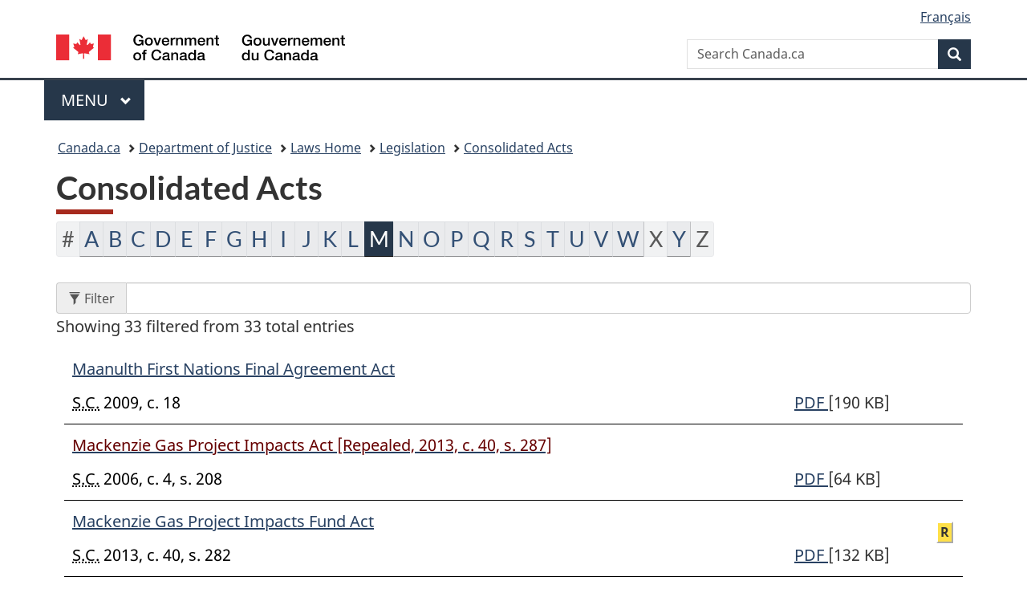

--- FILE ---
content_type: text/html
request_url: https://lois-laws.justice.gc.ca/eng/acts/M.html
body_size: 34336
content:
<!DOCTYPE html>
<html class="no-js" lang="en" dir="ltr">
<head>
<meta charset="utf-8">
<meta property="dcterms:accessRights" content="2"/>
<meta property="dcterms:service" content="JUS-Laws_Lois"/>
<meta content="width=device-width,initial-scale=1" name="viewport">
<meta name="dcterms.language" title="ISO639-2" content="eng">
<link href="/canada/themes-dist/GCWeb/assets/favicon.ico" rel="icon" type="image/x-icon">
<link rel="stylesheet" href="/canada/themes-dist/GCWeb/css/theme.min.css">
<link rel="stylesheet" type="text/css" href="/css/browse.css">
<link rel="stylesheet" type="text/css" href="/css/lawContent.css">
<link rel="stylesheet" type="text/css" href="/css/commonView.css">
<script src="//assets.adobedtm.com/be5dfd287373/bb72b7edd313/launch-e34f760eaec8.min.js"></script>
<link rel="stylesheet" href="/js/jquery-ui.css" />
<title>Consolidated Acts</title>
<meta content="width=device-width, initial-scale=1" name="viewport" />
<!-- Meta data -->
<meta name="description" content="Federal laws of Canada" />
<meta name="dcterms.title" content="Consolidated federal laws of Canada, " />
<meta name="dcterms.creator" title="Department of Justice" content="Legislative Services Branch" />
<meta name="dcterms.issued" title="W3CDTF" content="2026-01-12" />
<meta name="dcterms.modified" title="W3CDTF" content="2026-01-12" />
<meta name="dcterms.subject" title="scheme" content="Consolidated federal laws of Canada, " />
<meta name="dcterms.language" title="ISO639-2" content="eng" />
<link href="https://fonts.googleapis.com/css?family=Montserrat" rel="stylesheet">
</head>
<body vocab="http://schema.org/" typeof="webPage">
<nav>
	<ul id="wb-tphp" class="wb-init wb-disable-inited">
		<li class="wb-slc"><a class="wb-sl" href="#wb-cont">Skip to main content</a></li>
		<li class="wb-slc"><a class="wb-sl" href="#wb-info">Skip to "About government"</a></li>
		<li class="wb-slc"><a class="wb-sl" rel="alternate" href="?wbdisable=true">Switch to basic HTML version</a></li>
	</ul>
</nav>

<header> 
	<div id="wb-bnr" class="container">
		<section id="wb-lng" class="text-right">
			<h2 class="wb-inv">Language selection</h2>
			<ul class="list-inline margin-bottom-none">
				<li><a href="/scripts/changelanguage.asp" lang="fr">Fran&ccedil;ais</a></li>
			</ul>
		</section>
		<div class="row">
			<div class="brand col-xs-5 col-md-4">
				<a href="https://www.canada.ca/en.html" rel="external"><img src="/canada/themes-dist/GCWeb/assets/sig-blk-en.svg" alt="Government of Canada" property="logo"></a>
			</div>
			<section id="wb-srch" class="col-lg-8 text-right">
				<h2>Search</h2>
				<form action="https://www.canada.ca/en/sr/srb.html" method="get" name="cse-search-box" role="search" class="form-inline ng-pristine ng-valid">
					<div class="form-group">
						<label for="wb-srch-q" class="wb-inv">Search Canada.ca</label>
						<input name="cdn" value="canada" type="hidden">
						<input name="st" value="s" type="hidden">
						<input name="num" value="10" type="hidden">
						<input name="langs" value="en" type="hidden">
						<input name="st1rt" value="1" type="hidden">
						<input name="s5bm3ts21rch" value="x" type="hidden">
						<input id="wb-srch-q" list="wb-srch-q-ac" class="wb-srch-q form-control" name="q" type="search" value="" size="34" maxlength="170" placeholder="Search Canada.ca">
						<input type="hidden" name="_charset_" value="UTF-8">
						<datalist id="wb-srch-q-ac"> </datalist>
					</div>
					<div class="form-group submit">
						<button type="submit" id="wb-srch-sub" class="btn btn-primary btn-small" name="wb-srch-sub"><span class="glyphicon-search glyphicon"></span><span class="wb-inv">Search</span></button>
					</div>
				</form>
			</section>
		</div>
	</div>
<nav id="wb-cont-menu" class="gcweb-v2 gcweb-menu" typeof="SiteNavigationElement">
	<div class="container">
		<h2 class="wb-inv">Menu</h2>
		<button type="button" aria-haspopup="true" aria-expanded="false"><span class="wb-inv">Main </span>Menu <span class="expicon glyphicon glyphicon-chevron-down"></span></button>
		<ul role="menu" aria-orientation="vertical" data-ajax-replace="https://www.canada.ca/content/dam/canada/sitemenu/sitemenu-v2-en.html">
			<li role="presentation"><a role="menuitem" tabindex="-1" href="https://www.canada.ca/en/services/jobs.html">Jobs and the workplace</a></li>
			<li role="presentation"><a role="menuitem" tabindex="-1" href="https://www.canada.ca/en/services/immigration-citizenship.html">Immigration and citizenship</a></li>
			<li role="presentation"><a role="menuitem" tabindex="-1" href="https://travel.gc.ca/">Travel and tourism</a></li>
			<li role="presentation"><a role="menuitem" tabindex="-1" href="https://www.canada.ca/en/services/business.html">Business and industry</a></li>
			<li role="presentation"><a role="menuitem" tabindex="-1" href="https://www.canada.ca/en/services/benefits.html">Benefits</a></li>
			<li role="presentation"><a role="menuitem" tabindex="-1" href="https://www.canada.ca/en/services/health.html">Health</a></li>
			<li role="presentation"><a role="menuitem" tabindex="-1" href="https://www.canada.ca/en/services/taxes.html">Taxes</a></li>
			<li role="presentation"><a role="menuitem" tabindex="-1" href="https://www.canada.ca/en/services/environment.html">Environment and natural resources</a></li>
			<li role="presentation"><a role="menuitem" tabindex="-1" href="https://www.canada.ca/en/services/defence.html">National security and defence</a></li>
			<li role="presentation"><a role="menuitem" tabindex="-1" href="https://www.canada.ca/en/services/culture.html">Culture, history and sport</a></li>
			<li role="presentation"><a role="menuitem" tabindex="-1" href="https://www.canada.ca/en/services/policing.html">Policing, justice and emergencies</a></li>
			<li role="presentation"><a role="menuitem" tabindex="-1" href="https://www.canada.ca/en/services/transport.html">Transport and infrastructure</a></li>
			<li role="presentation"><a role="menuitem" tabindex="-1" href="http://international.gc.ca/world-monde/index.aspx?lang=eng">Canada and the world</a></li>
			<li role="presentation"><a role="menuitem" tabindex="-1" href="https://www.canada.ca/en/services/finance.html">Money and finances</a></li>
			<li role="presentation"><a role="menuitem" tabindex="-1" href="https://www.canada.ca/en/services/science.html">Science and innovation</a></li>
		</ul>
	</div>
</nav>
<nav id="wb-bc" property="breadcrumb">
<h2>You are here:</h2>
<div class="container">
<ol class="breadcrumb">
<li><a href="https://www.canada.ca/en.html">Canada.ca</a></li>
<li><a href="https://www.justice.gc.ca/eng/index.html">Department of Justice</a></li>
<li><a href="/eng">Laws Home</a></li>
<li><a href="/eng/laws-index.html">Legislation</a></li>
<li><a href="/eng/acts/">Consolidated Acts</a></li>
</ol>
</div>
</nav>
</header>
<main property="mainContentOfPage" typeof="WebPageElement">
<div class="container">
<!-- MAIN CONT DIV START --><h1 id="wb-cont" class="IndexPage">Consolidated Acts</h1>
<div id="alphaList"><nav><div class="btn-group btn-group-xs">
<a class="btn btn-default disabled" href="#"><span class='wb-invisible'>Acts beginning with</span>#</a>
<a class="btn btn-default" href="A.html"><span class='wb-invisible'>Acts beginning with</span>A</a>
<a class="btn btn-default" href="B.html"><span class='wb-invisible'>Acts beginning with</span>B</a>
<a class="btn btn-default" href="C.html"><span class='wb-invisible'>Acts beginning with</span>C</a>
<a class="btn btn-default" href="D.html"><span class='wb-invisible'>Acts beginning with</span>D</a>
<a class="btn btn-default" href="E.html"><span class='wb-invisible'>Acts beginning with</span>E</a>
<a class="btn btn-default" href="F.html"><span class='wb-invisible'>Acts beginning with</span>F</a>
<a class="btn btn-default" href="G.html"><span class='wb-invisible'>Acts beginning with</span>G</a>
<a class="btn btn-default" href="H.html"><span class='wb-invisible'>Acts beginning with</span>H</a>
<a class="btn btn-default" href="I.html"><span class='wb-invisible'>Acts beginning with</span>I</a>
<a class="btn btn-default" href="J.html"><span class='wb-invisible'>Acts beginning with</span>J</a>
<a class="btn btn-default" href="K.html"><span class='wb-invisible'>Acts beginning with</span>K</a>
<a class="btn btn-default" href="L.html"><span class='wb-invisible'>Acts beginning with</span>L</a>
<a class="btn btn-primary" href="#">M</a>
<a class="btn btn-default" href="N.html"><span class='wb-invisible'>Acts beginning with</span>N</a>
<a class="btn btn-default" href="O.html"><span class='wb-invisible'>Acts beginning with</span>O</a>
<a class="btn btn-default" href="P.html"><span class='wb-invisible'>Acts beginning with</span>P</a>
<a class="btn btn-default" href="Q.html"><span class='wb-invisible'>Acts beginning with</span>Q</a>
<a class="btn btn-default" href="R.html"><span class='wb-invisible'>Acts beginning with</span>R</a>
<a class="btn btn-default" href="S.html"><span class='wb-invisible'>Acts beginning with</span>S</a>
<a class="btn btn-default" href="T.html"><span class='wb-invisible'>Acts beginning with</span>T</a>
<a class="btn btn-default" href="U.html"><span class='wb-invisible'>Acts beginning with</span>U</a>
<a class="btn btn-default" href="V.html"><span class='wb-invisible'>Acts beginning with</span>V</a>
<a class="btn btn-default" href="W.html"><span class='wb-invisible'>Acts beginning with</span>W</a>
<a class="btn btn-default disabled" href="#"><span class='wb-invisible'>Acts beginning with</span>X</a>
<a class="btn btn-default" href="Y.html"><span class='wb-invisible'>Acts beginning with</span>Y</a>
<a class="btn btn-default disabled" href="#"><span class='wb-invisible'>Acts beginning with</span>Z</a>
</div></nav></div>
<br />
<div class="contentBlock"><ul class="wb-filter wet-boew-zebra titlesList">
<li><span class="objTitle"><a class="TocTitle" href="M-0.55/index.html">
Maanulth First Nations Final Agreement Act
</a></span>
<div class="linksBox">
<span class="pdfLink"><a href="/PDF/M-0.55.pdf" title="Display the PDF of Maanulth First Nations Final Agreement Act" > PDF </a><span class='fileSize'>[190 KB]</span><div class="waitingGIF 348539E"></div></span>
<span class="htmlLink"><abbr title='Statutes of Canada'>S.C.</abbr> 2009, c. 18</span></div>
</li>
<li><span class="objTitle"><a class="TocTitle" href="M-0.1/index.html">
<span class='Repealed'>Mackenzie Gas Project Impacts Act [Repealed, 2013, c. 40, s. 287]</span>
</a></span>
<div class="linksBox">
<span class="pdfLink"><a href="/PDF/M-0.1.pdf" title="Display the PDF of Mackenzie Gas Project Impacts Act [Repealed]" > PDF </a><span class='fileSize'>[64 KB]</span><div class="waitingGIF 345631E"></div></span>
<span class="htmlLink"><abbr title='Statutes of Canada'>S.C.</abbr> 2006, c. 4, s. 208</span></div>
</li>
<li><span class="objTitle"><a class="TocTitle" href="M-0.15/index.html">
Mackenzie Gas Project Impacts Fund Act
</a></span>
<span class='regLink'>
<a class='rButtonShowRegList' href='M-0.15/index.html#r3lR3g' title='Display the list of regulations made under Mackenzie Gas Project Impacts Fund Act'>R</a>
</span>
<div class="linksBox">
<span class="pdfLink"><a href="/PDF/M-0.15.pdf" title="Display the PDF of Mackenzie Gas Project Impacts Fund Act" > PDF </a><span class='fileSize'>[132 KB]</span><div class="waitingGIF 345681E"></div></span>
<span class="htmlLink"><abbr title='Statutes of Canada'>S.C.</abbr> 2013, c. 40, s. 282</span></div>
<div class="popuptext" id="345681E"></div>
</li>
<li><span class="objTitle"><a class="TocTitle" href="M-0.2/index.html">
Mackenzie Valley Resource Management Act
</a></span>
<span class='regLink'>
<a class='rButtonShowRegList' href='M-0.2/index.html#r3lR3g' title='Display the list of regulations made under Mackenzie Valley Resource Management Act'>R</a>
</span>
<div class="linksBox">
<span class="pdfLink"><a href="/PDF/M-0.2.pdf" title="Display the PDF of Mackenzie Valley Resource Management Act" > PDF </a><span class='fileSize'>[1223 KB]</span><div class="waitingGIF 345739E"></div></span>
<span class="htmlLink"><abbr title='Statutes of Canada'>S.C.</abbr> 1998, c. 25</span></div>
<div class="popuptext" id="345739E"></div>
</li>
<li><span class="objTitle"><a class="TocTitle" href="M-0.23/index.html">
Main Point of Contact with the Government of Canada in case of Death Act
</a></span>
<div class="linksBox">
<span class="pdfLink"><a href="/PDF/M-0.23.pdf" title="Display the PDF of Main Point of Contact with the Government of Canada in case of Death Act" > PDF </a><span class='fileSize'>[117 KB]</span><div class="waitingGIF 348031E"></div></span>
<span class="htmlLink"><abbr title='Statutes of Canada'>S.C.</abbr> 2015, c. 15</span></div>
</li>
<li><span class="objTitle"><a class="TocTitle" href="M-0.25/index.html">
<span class='Repealed'>Maintenance of Ports Operations Act, 1986 [Repealed, 2017, c. 26, s. 64]</span>
</a></span>
<div class="linksBox">
<span class="pdfLink"><a href="/PDF/M-0.25.pdf" title="Display the PDF of Maintenance of Ports Operations Act, 1986 [Repealed]" > PDF </a><span class='fileSize'>[60 KB]</span><div class="waitingGIF 348070E"></div></span>
<span class="htmlLink"><abbr title='Statutes of Canada'>S.C.</abbr> 1986, c. 46</span></div>
</li>
<li><span class="objTitle"><a class="TocTitle" href="M-0.3/index.html">
<span class='Repealed'>Maintenance of Railway Operations Act, 1995 [Repealed, 2017, c. 26, s. 69]</span>
</a></span>
<div class="linksBox">
<span class="pdfLink"><a href="/PDF/M-0.3.pdf" title="Display the PDF of Maintenance of Railway Operations Act, 1995 [Repealed]" > PDF </a><span class='fileSize'>[60 KB]</span><div class="waitingGIF 348113E"></div></span>
<span class="htmlLink"><abbr title='Statutes of Canada'>S.C.</abbr> 1995, c. 6</span></div>
</li>
<li><span class="objTitle"><a class="TocTitle" href="M-0.5/index.html">
Manganese-based Fuel Additives Act
</a></span>
<div class="linksBox">
<span class="pdfLink"><a href="/PDF/M-0.5.pdf" title="Display the PDF of Manganese-based Fuel Additives Act" > PDF </a><span class='fileSize'>[164 KB]</span><div class="waitingGIF 348242E"></div></span>
<span class="htmlLink"><abbr title='Statutes of Canada'>S.C.</abbr> 1997, c. 11</span></div>
</li>
<li><span class="objTitle"><a class="TocTitle" href="M-0.53/index.html">
Manitoba Claim Settlement Implementation Act (Norway House Cree Nation)
</a></span>
<div class="linksBox">
<span class="pdfLink"><a href="/PDF/M-0.53.pdf" title="Display the PDF of Manitoba Claim Settlement Implementation Act (Norway House Cree Nation)" > PDF </a><span class='fileSize'>[134 KB]</span><div class="waitingGIF 348380E"></div></span>
<span class="htmlLink"><abbr title='Statutes of Canada'>S.C.</abbr> 2000, c. 33</span></div>
</li>
<li><span class="objTitle"><a class="TocTitle" href="T-10.47/index.html">
Manitoba Natural Resources Act, The
</a></span>
<div class="linksBox">
<span class="pdfLink"><a href="/PDF/T-10.47.pdf" title="Display the PDF of Manitoba Natural Resources Act, The" > PDF </a><span class='fileSize'>[202 KB]</span><div class="waitingGIF 448069E"></div></span>
<span class="htmlLink"><abbr title='Statutes of Canada'>S.C.</abbr> 1930, c. 29</span></div>
</li>
<li><span class="objTitle"><a class="TocTitle" href="M-0.54/index.html">
Manitoba Supplementary Provisions Act
</a></span>
<div class="linksBox">
<span class="pdfLink"><a href="/PDF/M-0.54.pdf" title="Display the PDF of Manitoba Supplementary Provisions Act" > PDF </a><span class='fileSize'>[103 KB]</span><div class="waitingGIF 348501E"></div></span>
<span class="htmlLink"><abbr title='Revised Statutes of Canada'>R.S.C.</abbr> 1927, c. 124</span></div>
</li>
<li><span class="objTitle"><a class="TocTitle" href="M-0.58/index.html">
Marine Atlantic Inc. Acquisition Authorization Act
</a></span>
<div class="linksBox">
<span class="pdfLink"><a href="/PDF/M-0.58.pdf" title="Display the PDF of Marine Atlantic Inc. Acquisition Authorization Act" > PDF </a><span class='fileSize'>[134 KB]</span><div class="waitingGIF 348725E"></div></span>
<span class="htmlLink"><abbr title='Statutes of Canada'>S.C.</abbr> 1986, c. 36</span></div>
</li>
<li><span class="objTitle"><a class="TocTitle" href="M-0.6/index.html">
Marine Insurance Act
</a></span>
<div class="linksBox">
<span class="pdfLink"><a href="/PDF/M-0.6.pdf" title="Display the PDF of Marine Insurance Act" > PDF </a><span class='fileSize'>[321 KB]</span><div class="waitingGIF 348790E"></div></span>
<span class="htmlLink"><abbr title='Statutes of Canada'>S.C.</abbr> 1993, c. 22</span></div>
</li>
<li><span class="objTitle"><a class="TocTitle" href="M-0.7/index.html">
Marine Liability Act
</a></span>
<span class='regLink'>
<a class='rButtonShowRegList' href='M-0.7/index.html#r3lR3g' title='Display the list of regulations made under Marine Liability Act'>R</a>
</span>
<div class="linksBox">
<span class="pdfLink"><a href="/PDF/M-0.7.pdf" title="Display the PDF of Marine Liability Act" > PDF </a><span class='fileSize'>[1751 KB]</span><div class="waitingGIF 349449E"></div></span>
<span class="htmlLink"><abbr title='Statutes of Canada'>S.C.</abbr> 2001, c. 6</span></div>
<div class="popuptext" id="349449E"></div>
</li>
<li><span class="objTitle"><a class="TocTitle" href="M-0.8/index.html">
Marine Transportation Security Act
</a></span>
<span class='regLink'>
<a class='rButtonShowRegList' href='M-0.8/index.html#r3lR3g' title='Display the list of regulations made under Marine Transportation Security Act'>R</a>
</span>
<div class="linksBox">
<span class="pdfLink"><a href="/PDF/M-0.8.pdf" title="Display the PDF of Marine Transportation Security Act" > PDF </a><span class='fileSize'>[353 KB]</span><div class="waitingGIF 352581E"></div></span>
<span class="htmlLink"><abbr title='Statutes of Canada'>S.C.</abbr> 1994, c. 40</span></div>
<div class="popuptext" id="352581E"></div>
</li>
<li><span class="objTitle"><a class="TocTitle" href="M-0.56/index.html">
Marine War Risks Act
</a></span>
<div class="linksBox">
<span class="pdfLink"><a href="/PDF/M-0.56.pdf" title="Display the PDF of Marine War Risks Act" > PDF </a><span class='fileSize'>[115 KB]</span><div class="waitingGIF 348655E"></div></span>
<span class="htmlLink"><abbr title='Revised Statutes of Canada'>R.S.C.</abbr> 1970, c. W-3</span></div>
</li>
<li><span class="objTitle"><a class="TocTitle" href="M-1.5/index.html">
Marketing Freedom for Grain Farmers Act
</a></span>
<div class="linksBox">
<span class="pdfLink"><a href="/PDF/M-1.5.pdf" title="Display the PDF of Marketing Freedom for Grain Farmers Act" > PDF </a><span class='fileSize'>[205 KB]</span><div class="waitingGIF 353128E"></div></span>
<span class="htmlLink"><abbr title='Statutes of Canada'>S.C.</abbr> 2011, c. 25</span></div>
</li>
<li><span class="objTitle"><a class="TocTitle" href="M-2.1/index.html">
Marriage (Prohibited Degrees) Act
</a></span>
<div class="linksBox">
<span class="pdfLink"><a href="/PDF/M-2.1.pdf" title="Display the PDF of Marriage (Prohibited Degrees) Act" > PDF </a><span class='fileSize'>[104 KB]</span><div class="waitingGIF 355394E"></div></span>
<span class="htmlLink"><abbr title='Statutes of Canada'>S.C.</abbr> 1990, c. 46</span></div>
</li>
<li><span class="objTitle"><a class="TocTitle" href="M-3.2/index.html">
<span class='Repealed'>Meat Inspection Act [Repealed, 2012, c. 24, s. 77]</span>
</a></span>
<span class='regLink'>
<a class='rButtonShowRegList' href='M-3.2/index.html#r3lR3g' title='Display the list of regulations made under Meat Inspection Act [Repealed]'>R</a>
</span>
<div class="linksBox">
<span class="pdfLink"><a href="/PDF/M-3.2.pdf" title="Display the PDF of Meat Inspection Act [Repealed]" > PDF </a><span class='fileSize'>[65 KB]</span><div class="waitingGIF 355428E"></div></span>
<span class="htmlLink"><abbr title='Revised Statutes of Canada'>R.S.C.</abbr>, 1985, c. 25 (1st Supp.)</span></div>
<div class="popuptext" id="355428E"></div>
</li>
<li><span class="objTitle"><a class="TocTitle" href="M-5/index.html">
Members of Parliament Retiring Allowances Act
</a></span>
<span class='regLink'>
<a class='rButtonShowRegList' href='M-5/index.html#r3lR3g' title='Display the list of regulations made under Members of Parliament Retiring Allowances Act'>R</a>
</span>
<div class="linksBox">
<span class="pdfLink"><a href="/PDF/M-5.pdf" title="Display the PDF of Members of Parliament Retiring Allowances Act" > PDF </a><span class='fileSize'>[663 KB]</span><div class="waitingGIF 355696E"></div></span>
<span class="htmlLink"><abbr title='Revised Statutes of Canada'>R.S.C.</abbr>, 1985, c. M-5</span></div>
<div class="popuptext" id="355696E"></div>
</li>
<li><span class="objTitle"><a class="TocTitle" href="M-5.8/index.html">
Merchant Navy Veterans Day Act
</a></span>
<div class="linksBox">
<span class="pdfLink"><a href="/PDF/M-5.8.pdf" title="Display the PDF of Merchant Navy Veterans Day Act" > PDF </a><span class='fileSize'>[100 KB]</span><div class="waitingGIF 355673E"></div></span>
<span class="htmlLink"><abbr title='Statutes of Canada'>S.C.</abbr> 2003, c. 17</span></div>
</li>
<li><span class="objTitle"><a class="TocTitle" href="M-6/index.html">
Merchant Seamen Compensation Act
</a></span>
<span class='regLink'>
<a class='rButtonShowRegList' href='M-6/index.html#r3lR3g' title='Display the list of regulations made under Merchant Seamen Compensation Act'>R</a>
</span>
<div class="linksBox">
<span class="pdfLink"><a href="/PDF/M-6.pdf" title="Display the PDF of Merchant Seamen Compensation Act" > PDF </a><span class='fileSize'>[266 KB]</span><div class="waitingGIF 356969E"></div></span>
<span class="htmlLink"><abbr title='Revised Statutes of Canada'>R.S.C.</abbr>, 1985, c. M-6</span></div>
<div class="popuptext" id="356969E"></div>
</li>
<li><span class="objTitle"><a class="TocTitle" href="M-7.6/index.html">
Mi’kmaq Education Act
</a></span>
<div class="linksBox">
<span class="pdfLink"><a href="/PDF/M-7.6.pdf" title="Display the PDF of Mi’kmaq Education Act" > PDF </a><span class='fileSize'>[145 KB]</span><div class="waitingGIF 358281E"></div></span>
<span class="htmlLink"><abbr title='Statutes of Canada'>S.C.</abbr> 1998, c. 24</span></div>
</li>
<li><span class="objTitle"><a class="TocTitle" href="M-7.01/index.html">
Migratory Birds Convention Act, 1994
</a></span>
<span class='regLink'>
<a class='rButtonShowRegList' href='M-7.01/index.html#r3lR3g' title='Display the list of regulations made under Migratory Birds Convention Act, 1994'>R</a>
</span>
<div class="linksBox">
<span class="pdfLink"><a href="/PDF/M-7.01.pdf" title="Display the PDF of Migratory Birds Convention Act, 1994" > PDF </a><span class='fileSize'>[478 KB]</span><div class="waitingGIF 357364E"></div></span>
<span class="htmlLink"><abbr title='Statutes of Canada'>S.C.</abbr> 1994, c. 22</span></div>
<div class="popuptext" id="357364E"></div>
</li>
<li><span class="objTitle"><a class="TocTitle" href="M-8/index.html">
Ministries and Ministers of State Act
</a></span>
<div class="linksBox">
<span class="pdfLink"><a href="/PDF/M-8.pdf" title="Display the PDF of Ministries and Ministers of State Act" > PDF </a><span class='fileSize'>[109 KB]</span><div class="waitingGIF 358551E"></div></span>
<span class="htmlLink"><abbr title='Revised Statutes of Canada'>R.S.C.</abbr>, 1985, c. M-8</span></div>
</li>
<li><span class="objTitle"><a class="TocTitle" href="Z-0.91/index.html">
Miscellaneous Statute Law Amendment Act, 1991
</a></span>
<span class='regLink'>
<a class='rButtonShowRegList' href='Z-0.91/index.html#r3lR3g' title='Display the list of regulations made under Miscellaneous Statute Law Amendment Act, 1991'>R</a>
</span>
<div class="linksBox">
<span class="pdfLink"><a href="/PDF/Z-0.91.pdf" title="Display the PDF of Miscellaneous Statute Law Amendment Act, 1991" > PDF </a><span class='fileSize'>[80 KB]</span><div class="waitingGIF 475905E"></div></span>
<span class="htmlLink"><abbr title='Statutes of Canada'>S.C.</abbr> 1992, c. 1</span></div>
<div class="popuptext" id="475905E"></div>
</li>
<li><span class="objTitle"><a class="TocTitle" href="M-8.6/index.html">
Modernization of Benefits and Obligations Act
</a></span>
<div class="linksBox">
<span class="pdfLink"><a href="/PDF/M-8.6.pdf" title="Display the PDF of Modernization of Benefits and Obligations Act" > PDF </a><span class='fileSize'>[227 KB]</span><div class="waitingGIF 358385E"></div></span>
<span class="htmlLink"><abbr title='Statutes of Canada'>S.C.</abbr> 2000, c. 12</span></div>
</li>
<li><span class="objTitle"><a class="TocTitle" href="M-9/index.html">
Motor Vehicle Fuel Consumption Standards Act
</a></span>
<div class="linksBox">
<span class="pdfLink"><a href="/PDF/M-9.pdf" title="Display the PDF of Motor Vehicle Fuel Consumption Standards Act" > PDF </a><span class='fileSize'>[232 KB]</span><div class="waitingGIF 358624E"></div></span>
<span class="htmlLink"><abbr title='Revised Statutes of Canada'>R.S.C.</abbr>, 1985, c. M-9</span></div>
</li>
<li><span class="objTitle"><a class="TocTitle" href="M-10.01/index.html">
Motor Vehicle Safety Act
</a></span>
<span class='regLink'>
<a class='rButtonShowRegList' href='M-10.01/index.html#r3lR3g' title='Display the list of regulations made under Motor Vehicle Safety Act'>R</a>
</span>
<div class="linksBox">
<span class="pdfLink"><a href="/PDF/M-10.01.pdf" title="Display the PDF of Motor Vehicle Safety Act" > PDF </a><span class='fileSize'>[341 KB]</span><div class="waitingGIF 353297E"></div></span>
<span class="htmlLink"><abbr title='Statutes of Canada'>S.C.</abbr> 1993, c. 16</span></div>
<div class="popuptext" id="353297E"></div>
</li>
<li><span class="objTitle"><a class="TocTitle" href="M-12.01/index.html">
Motor Vehicle Transport Act
</a></span>
<span class='regLink'>
<a class='rButtonShowRegList' href='M-12.01/index.html#r3lR3g' title='Display the list of regulations made under Motor Vehicle Transport Act'>R</a>
</span>
<div class="linksBox">
<span class="pdfLink"><a href="/PDF/M-12.01.pdf" title="Display the PDF of Motor Vehicle Transport Act" > PDF </a><span class='fileSize'>[185 KB]</span><div class="waitingGIF 353763E"></div></span>
<span class="htmlLink"><abbr title='Revised Statutes of Canada'>R.S.C.</abbr>, 1985, c. 29 (3rd Supp.)</span></div>
<div class="popuptext" id="353763E"></div>
</li>
<li><span class="objTitle"><a class="TocTitle" href="M-12.8/index.html">
Multilateral Instrument in Respect of Tax Conventions Act
</a></span>
<div class="linksBox">
<span class="pdfLink"><a href="/PDF/M-12.8.pdf" title="Display the PDF of Multilateral Instrument in Respect of Tax Conventions Act" > PDF </a><span class='fileSize'>[486 KB]</span><div class="waitingGIF 1148470E"></div></span>
<span class="htmlLink"><abbr title='Statutes of Canada'>S.C.</abbr> 2019, c. 12</span></div>
</li>
<li><span class="objTitle"><a class="TocTitle" href="M-13.4/index.html">
Museums Act
</a></span>
<span class='regLink'>
<a class='rButtonShowRegList' href='M-13.4/index.html#r3lR3g' title='Display the list of regulations made under Museums Act'>R</a>
</span>
<div class="linksBox">
<span class="pdfLink"><a href="/PDF/M-13.4.pdf" title="Display the PDF of Museums Act" > PDF </a><span class='fileSize'>[277 KB]</span><div class="waitingGIF 353979E"></div></span>
<span class="htmlLink"><abbr title='Statutes of Canada'>S.C.</abbr> 1990, c. 3</span></div>
<div class="popuptext" id="353979E"></div>
</li>
<li><span class="objTitle"><a class="TocTitle" href="M-13.6/index.html">
Mutual Legal Assistance in Criminal Matters Act
</a></span>
<div class="linksBox">
<span class="pdfLink"><a href="/PDF/M-13.6.pdf" title="Display the PDF of Mutual Legal Assistance in Criminal Matters Act" > PDF </a><span class='fileSize'>[355 KB]</span><div class="waitingGIF 354364E"></div></span>
<span class="htmlLink"><abbr title='Revised Statutes of Canada'>R.S.C.</abbr>, 1985, c. 30 (4th Supp.)</span></div>
</li>
</ul></div>
<!-- MAIN CONT DIV END --></div>
<section class="pagedetails container">
    <h2 class="wb-inv">Page Details</h2>   
        <dl id="wb-dtmd">
    <dt>Date modified: </dt>
    <dd><time property="dateModified">﻿2026-01-12</time></dd>
</dl>
</section>
<script src="https://ajax.googleapis.com/ajax/libs/jquery/2.2.4/jquery.js"></script>
<script src="/canada/themes-dist/wet-boew/js/wet-boew.min.js"></script>
<script src="/canada/themes-dist/GCWeb/js/theme.min.js"></script>
</main>
<footer id="wb-info">
	<div class="gc-contextual" style="background: #f5f5f5 !important; color: #222222ff">
		<div class="container">
			<nav class="wb-navcurr pb-4 pt-4">
				<h3 class="mt-4">Justice Laws Website</h3>
				<ul class="list-unstyled colcount-sm-2 colcount-md-3">
					<li><a style="color: #222222ff" href="/eng/const-index.html">Constitutional Documents</a></li>
					<li><a style="color: #222222ff" href="/eng/res-index.html">Related Resources</a></li>
					<li><a style="color: #222222ff" href="/eng/laws-index.html/">Consolidated Acts and Regulations</a></li>
					<li><a style="color: #222222ff" href="/Search/Search.aspx">Search</a></li>
					<li><a style="color: #222222ff" href="/eng/help-index.html/">Help</a></li>
				</ul>
			</nav>
		</div>
	</div>
	
	<div class="gc-contextual">
		<div class="container">
			<nav class="wb-navcurr pb-4 pt-4">
				<h3 class="mt-4">Department of Justice Canada</h3>
				<ul class="list-unstyled colcount-sm-2 colcount-md-3">
					<li><a href="https://www.justice.gc.ca/eng/fl-df/index.html">Family Law</a></li>
					<li><a href="https://www.justice.gc.ca/eng/cj-jp/index.html">Criminal Justice</a></li>
					<li><a href="https://www.justice.gc.ca/eng/fund-fina/index.html">Funding</a></li>
					<li><a href="https://www.justice.gc.ca/eng/csj-sjc/index.html">Canada's System of Justice</a></li>
					<li><a href="https://laws-lois.justice.gc.ca/eng/" rel="external">Laws</a></li>
				</ul>
			</nav>
		</div>
	</div>
	<div class="landscape">
		<div class="container">
			<nav class="wb-navcurr pb-3 pt-4">
				<h3 class="mt-3">Government of Canada</h3>
				<ul class="list-unstyled colcount-sm-2 colcount-md-3">
					<li><a href="https://www.canada.ca/en/contact.html" rel="external">All contacts</a></li>
					<li><a href="https://www.canada.ca/en/government/dept.html" rel="external">Departments and agencies</a></li>
					<li><a href="https://www.canada.ca/en/government/system.html" rel="external">About government</a></li>
				</ul>
				
				<h4><span class="wb-inv">Themes and topics</span></h4>
				<ul class="list-unstyled colcount-sm-2 colcount-md-3">
					<li><a href="https://www.canada.ca/en/services/jobs.html" rel="external">Jobs</a></li>
					<li><a href="https://www.canada.ca/en/services/immigration-citizenship.html" rel="external">Immigration and citizenship</a></li>
					<li><a href="https://travel.gc.ca/" rel="external">Travel and tourism</a></li>
					<li><a href="https://www.canada.ca/en/services/business.html" rel="external">Business</a></li>
					<li><a href="https://www.canada.ca/en/services/benefits.html" rel="external">Benefits</a></li>
					<li><a href="https://www.canada.ca/en/services/health.html" rel="external">Health</a></li>
					<li><a href="https://www.canada.ca/en/services/taxes.html" rel="external">Taxes</a></li>
					<li><a href="https://www.canada.ca/en/services/environment.html" rel="external">Environment and natural resources</a></li>
					<li><a href="https://www.canada.ca/en/services/defence.html" rel="external">National security and defence</a></li>
					<li><a href="https://www.canada.ca/en/services/culture.html" rel="external">Culture, history and sport</a></li>
					<li><a href="https://www.canada.ca/en/services/policing.html" rel="external">Policing, justice and emergencies</a></li>
					<li><a href="https://www.canada.ca/en/services/transport.html" rel="external">Transport and infrastructure</a></li>
					<li><a href="https://international.gc.ca/world-monde/index.aspx?lang=eng" rel="external">Canada and the world</a></li>
					<li><a href="https://www.canada.ca/en/services/finance.html" rel="external">Money and finance</a></li>
					<li><a href="https://www.canada.ca/en/services/science.html" rel="external">Science and innovation</a></li>
					<li><a href="https://www.canada.ca/en/services/indigenous-peoples.html" rel="external">Indigenous peoples</a></li>
					<li><a href="https://www.canada.ca/en/services/veterans.html" rel="external">Veterans and military</a></li>
					<li><a href="https://www.canada.ca/en/services/youth.html" rel="external">Youth</a></li>
				</ul>
			</nav>
		</div>
	</div>
	<div class="brand">
		<div class="container">
			<div class="row">
				<nav class="col-md-9 col-lg-10 ftr-urlt-lnk pb-0">
					<ul>
						<li><a href="https://www.canada.ca/en/social.html" rel="external">Social media</a></li>
						<li><a href="https://www.canada.ca/en/mobile.html" rel="external">Mobile applications</a></li>
						<li><a href="https://www.canada.ca/en/government/about.html" rel="external">About Canada.ca</a></li>
						<li><a href="https://www.canada.ca/en/transparency/terms.html" rel="external">Terms and conditions</a></li>
						<li><a href="https://www.canada.ca/en/transparency/privacy.html" rel="external">Privacy</a></li>
					</ul>
				</nav>
				<div class="col-xs-6 visible-sm visible-xs tofpg">
					<a href="#wb-cont">Top of Page <span class="glyphicon glyphicon-chevron-up"></span></a>
				</div>
				<div class="col-xs-6 col-md-3 col-lg-2 text-right">
					<img src="https://wet-boew.github.io/themes-dist/GCWeb/GCWeb/assets/wmms-blk.svg" alt="Symbol of the Government of Canada">
				</div>
			</div>
		</div>
	</div>
</footer>
<!-- CURATE -->
<!-- Do not remove - this Adobe Analytics tag - STARTS --> 	
<script>_satellite.pageBottom();</script>
<!-- Do not remove - this Adobe Analytics tag - STARTS -->
<script src="/js/tocCheckjs.js"></script>
<script src="/js/getRelatedRegs.js" ></script>
</body>
</html>
